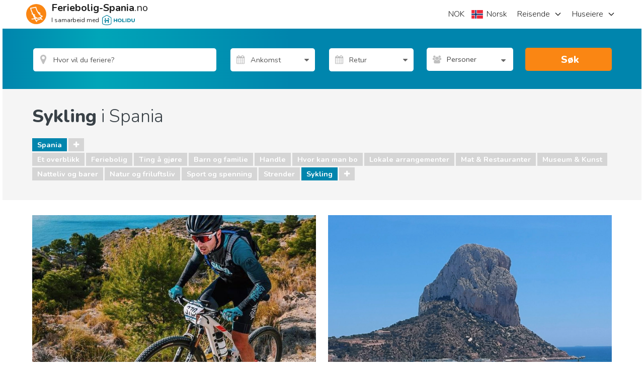

--- FILE ---
content_type: text/html; charset=utf-8
request_url: https://www.google.com/recaptcha/api2/aframe
body_size: 165
content:
<!DOCTYPE HTML><html><head><meta http-equiv="content-type" content="text/html; charset=UTF-8"></head><body><script nonce="Qj6MoZN1B6CMBimugOv2pg">/** Anti-fraud and anti-abuse applications only. See google.com/recaptcha */ try{var clients={'sodar':'https://pagead2.googlesyndication.com/pagead/sodar?'};window.addEventListener("message",function(a){try{if(a.source===window.parent){var b=JSON.parse(a.data);var c=clients[b['id']];if(c){var d=document.createElement('img');d.src=c+b['params']+'&rc='+(localStorage.getItem("rc::a")?sessionStorage.getItem("rc::b"):"");window.document.body.appendChild(d);sessionStorage.setItem("rc::e",parseInt(sessionStorage.getItem("rc::e")||0)+1);localStorage.setItem("rc::h",'1769004276050');}}}catch(b){}});window.parent.postMessage("_grecaptcha_ready", "*");}catch(b){}</script></body></html>

--- FILE ---
content_type: application/javascript
request_url: https://sh-assets.holidu.com/public/sh-Contact.min.js?v=1829032a
body_size: 770
content:
!function(){"use strict";function contactApi($q,api){return{newContact:function(data,enquiryType,isPrivacyAccepted){return api.post("api/contact/sendmessage",{name:data.name,email:data.email,lastname:data.lastname,company:data.company,phonenumber:"+"+data.phoneDialCode+" "+data.phonenumber,subject:data.subject,textmessage:data.textmessage,isPrivacyAccepted:isPrivacyAccepted,enquiryType:enquiryType})}}}angular.module("app").factory("contactApi",contactApi),contactApi.$inject=["$q","cshApi"]}(),function(){"use strict";function contactCtrl($scope,contact){var vm=this;vm.contact=contact,vm.showError=function(field,hasError){return!!hasError&&vm.showErrorForPristindFields},vm.showErrorForPristindFields=!1,vm.submitContactRequest=function(){if(vm.error="",vm.showErrorForPristindFields=!0,$scope.form.email.$setValidity("emailinvalid",!0),function(){var isValid=0!=vm.contact.enquiryType;$scope.form.enquiryType.$setValidity("required",!0),isValid||$scope.form.enquiryType.$setValidity("required",!1)}(),$scope.form.$invalid)return;vm.isBusy=!0,contact.message.phoneDialCode=$("#mobile-number").intlTelInput("getSelectedCountryData").dialCode,contact.newContact().then((function(data){vm.requestSuccess=!0,document.location=data}),(function(errors){var error;vm.isBusy=!1,vm.requestSuccess=!1,function(errors){if(function(){var keys=Object.keys($scope.form.$error);for(var i in keys)for(var key=keys[i],value=$scope.form.$error[key],j=0;j<value.length;j++){value[j].$setValidity(key,!0)}}(),errors){var keys=Object.keys(errors);for(var i in keys){var key=keys[i],value=errors[key];value.value&&($scope.form[key]&&($scope.form[key].$setValidity(value.value,!value),$scope.form[key].errorMessage=value.text))}}}(errors),(error=errors)&&error.exceptionMessage&&(vm.error=error.exceptionMessage)}))},vm.isBusy=!1,vm.requestSuccess=!1,vm.init=function(isResultPage){"True"==isResultPage&&(contact.getLocal(),0==contact.showResultPage&&(document.location="/contact"))}}angular.module("app").controller("ContactCtrl",contactCtrl),contactCtrl.$inject=["$scope","contact"]}(),function(){"use strict";function contact($rootScope,$q,api,localStorageService){var service={message:{name:"",email:"",lastname:"",company:"",phonenumber:"",subject:"",textmessage:"",phoneDialCode:""},isPrivacyAccepted:!1,enquiryType:"0",showResultPage:"false",newContact:function(){return saveLocal(service.message),api.newContact(service.message,service.enquiryType,service.isPrivacyAccepted).then((function(result){return result}))},getLocal:function(){service.message=localStorageService.get("contactMessage")}};return service;function saveLocal(data){localStorageService.set("contactMessage",data)}}angular.module("app").factory("contact",contact),contact.$inject=["$rootScope","$q","contactApi","localStorageService"]}();

--- FILE ---
content_type: application/javascript
request_url: https://sh-assets.holidu.com/public/sh-PropertyPictureSearch.min.js?v=1829032a
body_size: 786
content:
!function(){"use strict";function propertyPictureSearchApi(api){return{getPropertyResultFromSearchCriteria:function(searchCriteria){return api.get("/api/press/photos/get",function(searchCriteria){var d={};return angular.copy(searchCriteria,d),d.dateFrom=api.mapRequestDate(d.dateFrom),d.dateTo=api.mapRequestDate(d.dateTo),d}(searchCriteria))}}}angular.module("app").factory("propertyPictureSearchApi",propertyPictureSearchApi),propertyPictureSearchApi.$inject=["cshApi"]}(),function(){"use strict";function propertyPictureSearchService($rootScope,api,util){var service={criteria:{},result:{},criteriaPropertyCount:0,status:{isSearching:!1,loaded:!1},init:function(){},executeSearch:function(){return service.status.isSearching=!service.status.isSorting,console.log(service.criteria),api.getPropertyResultFromSearchCriteria(service.criteria).then((function(data){service.result=data,console.log(service.result),service.status.loaded=!0,service.status.isSearching=!1}),(function(){service.status.isSearching=!1}))},clear:function(){propertySearch.clear(),angular.copy(propertySearch.criteria,service.criteria),propertySearchPersistence.saveSearchId(0)},minDateFrom:function(){return _minDateFromTo.getMinDateFrom()},minDateTo:function(){return _minDateFromTo.getMinDateTo(service.criteria.dateFrom)}},_minDateFromTo=util.createMinDateFromTo(0,0);return service}angular.module("app").factory("propertyPictureSearchService",propertyPictureSearchService),propertyPictureSearchService.$inject=["$rootScope","propertyPictureSearchApi","util"]}(),function(){"use strict";function PropertyPictureSearchCtrl($rootScope,$scope,propertyPictureSearchService,siteCurrency){var vm=this;function executeSearch(showSearching){return propertyPictureSearchService.executeSearch()}vm.service=propertyPictureSearchService,vm.searchText="Search",vm.advancedFilter=!1,vm.locationSearchHolder="",vm.currency=siteCurrency,vm.canClearCriteria=propertyPictureSearchService.canClearCriteria,vm.initialCriteria={},vm.criteria=propertyPictureSearchService.criteria,vm.propertyPictureSearchService=propertyPictureSearchService,vm.result=propertyPictureSearchService.result,vm.status=propertyPictureSearchService.status,vm.minDateFrom=propertyPictureSearchService.minDateFrom,vm.minDateTo=propertyPictureSearchService.minDateTo,vm.dateFromAsISO8601=function(){return vm.criteria.dateFrom?moment(vm.criteria.dateFrom).format("YYYY-MM-DD"):""},vm.dateToAsISO8601=function(){return vm.criteria.dateTo?moment(vm.criteria.dateTo).format("YYYY-MM-DD"):""},vm.init=function(initialCriteria){vm.initialCriteria=initialCriteria,angular.copy(initialCriteria,vm.criteria),$rootScope.$watch((function(){return siteCurrency.id}),(function(){vm.criteria.currencyId=siteCurrency.id})),$scope.$watch((function(){return vm.locationSearchHolder}),(function(newValue,oldValue){/p\d+/.test(newValue)?(vm.criteria.locationId="",vm.criteria.propertyId=newValue.slice(1)):(vm.criteria.locationId=newValue,vm.criteria.propertyId="")})),propertyPictureSearchService.init()},vm.search=function(pageNumber){vm.criteria.pageNumber=pageNumber,executeSearch(),vm.advancedFilter=!1},vm.paginationChange=function(){$(document).scrollTop($("#search-result").offset().top-120),executeSearch()},vm.clear=function(){angular.copy(vm.initialCriteria,vm.criteria)},vm.toggleAdvancedFilter=function(){vm.advancedFilter=!vm.advancedFilter}}angular.module("app").controller("PropertyPictureSearchCtrl",PropertyPictureSearchCtrl),PropertyPictureSearchCtrl.$inject=["$rootScope","$scope","propertyPictureSearchService","siteCurrency"]}();

--- FILE ---
content_type: text/plain
request_url: https://www.google-analytics.com/j/collect?v=1&_v=j102&a=783531&t=pageview&_s=1&dl=https%3A%2F%2Fwww.feriebolig-spania.no%2FSpania%2Fartikler%2Fc%2Fsport-spenning%2Fsykling&ul=en-us%40posix&dt=Sykkelturer%20i%20Spania%3A%20ruter%20og%20guider%20for%20den%20beste%20sykkelferien&sr=1280x720&vp=1280x720&_u=aGDAgEIrBAAAACAMI~&jid=926719602&gjid=1708804748&cid=1556220851.1769004260&tid=UA-768102-2&_gid=156501975.1769004260&_slc=1&gtm=45He61g1n71PJN7GCv6489200za200zd6489200&cg2=Article%20Category%20Pages&cd1=null&cd2=null&gcd=13l3l3l3l1l1&dma=0&tcfd=1000g&tag_exp=103116026~103200004~104527906~104528501~104684208~104684211~105391252~115938465~115938469~116491844~116682877~116744867~117025847~117041587~117091818~117171316&z=1940414148
body_size: -453
content:
2,cG-8G64BNX2RR

--- FILE ---
content_type: application/javascript
request_url: https://sh-assets.holidu.com/public/sh-Booking.min.js?v=1829032a
body_size: 8002
content:
!function(){"use strict";function bookingController($scope,$animate,$timeout,$location,$anchorScroll,util,bookingService,validation){var vm=this;function getValidDateOrNull(date){return date&&moment(date,"MM-DD-YYYY",!0).isValid()}function addBounceClass(){$animate.addClass(".alert","notifyBounce"),$timeout(removeBounceClass,500)}function removeBounceClass(){$animate.removeClass(".alert","notifyBounce")}vm.init=async function(propertyId,defaultCountryId){$scope.$parent.global.loadCalendar(propertyId),await bookingService.init(propertyId,defaultCountryId),vm.insure.isAllowedPDP=await bookingService.isAllowedPDP(propertyId),await bookingService.getOffer(vm.insure.isAllowedPDP&&"insurance"===vm.insure.type),bookingService.offer.success&&(vm.insure.price=bookingService.offer.prices.pdpInsurance.price,null==bookingService.offer.prices.potentialDeposit&&(vm.insure.isAllowedPDP=!1))},$scope.forms={},vm.offerHasError=bookingService.offerHasError,vm.bookingHasError=bookingService.bookingHasError,vm.testCardOnLiveServerError=bookingService.testCardOnLiveServerError,vm.ui=bookingService.ui,vm.serverError=bookingService.serverError,vm.request=bookingService.request,vm.response=bookingService.response,vm.property=bookingService.property,vm.offer=bookingService.offer,vm.terms=bookingService.terms,vm.error=bookingService.error,vm.rentalAgreementAccepted=!1,vm.pdpAgreementAccepted=!1,vm.insure={type:"insurance",isAllowedPDP:!1,price:0},vm.isDateOfBirthCorrect=!0,vm.birthDay=10,vm.birthMonth=10,vm.birthYear=1999,$scope.$watch((function(){var optionalServices=vm.offer.prices?vm.offer.prices.optionalServices:[],watchObject={paymentType:vm.request.paymentOptionId,services:$.map(optionalServices,(function(item){return item.selectedCount}))};return vm.offer.prices&&(bookingService.adwordsRemarketing.hrental_totalvalue=parseFloat(vm.offer.prices.total.totalPriceValue.amount)),JSON.stringify(watchObject)}),(function(){bookingService.request.paymentOption=vm.request.paymentOptionId,bookingService.ui.isBooking&&(document.body.style.overflow="hidden"),bookingService.offer.success&&!bookingService.ui.isInitial&&bookingService.getOffer(vm.insure.isAllowedPDP&&"insurance"===vm.insure.type).then((function(){bookingService.offer.success&&(vm.insure.price=bookingService.offer.prices.pdpInsurance.price)}))})),$scope.$watch("vm.booking.guest",(function(){vm.applyClientErrors()}),!0),$scope.$watch("vm.birthDay",(function(newValue){vm.request.guest.dateOfBirth=vm.birthMonth+"-"+vm.birthDay+"-"+vm.birthYear,vm.isDateOfBirthCorrect=getValidDateOrNull(vm.request.guest.dateOfBirth)})),$scope.$watch("vm.birthMonth",(function(newValue){vm.request.guest.dateOfBirth=vm.birthMonth+"-"+vm.birthDay+"-"+vm.birthYear,vm.isDateOfBirthCorrect=getValidDateOrNull(vm.request.guest.dateOfBirth)})),$scope.$watch("vm.birthYear",(function(newValue){vm.request.guest.dateOfBirth=vm.birthMonth+"-"+vm.birthDay+"-"+vm.birthYear,vm.isDateOfBirthCorrect=getValidDateOrNull(vm.request.guest.dateOfBirth)})),$scope.$watch("vm.request.guest.idType",(function(newValue){newValue?"Passport"!=vm.request.guest.idType&&"National ID"!=vm.request.guest.idType&&"Drivers License"!=vm.request.guest.idType?vm.isIdTypeSelected=!1:vm.isIdTypeSelected=!0:""===newValue&&(vm.isIdTypeSelected=!1)})),$scope.$watch("vm.request.guest.idType",(function(newValue){newValue?"Passport"!=vm.request.guest.idType&&"National ID"!=vm.request.guest.idType&&"Drivers License"!=vm.request.guest.idType?vm.isIdTypeSelected=!1:vm.isIdTypeSelected=!0:""===newValue&&(vm.isIdTypeSelected=!1)})),vm.applyClientErrors=function(){null!=$scope.forms.form&&validation.applyClientErrors($scope.forms.form,vm.errorMessages),void 0!==$scope.forms.formPDP&&validation.applyClientErrors($scope.forms.formPDP,vm.errorMessages)},vm.shouldFloat=function(field){return""!==field.$viewValue&&void 0!==field.$viewValue},vm.doneEditing=function(){bookingService.getOffer(vm.insure.isAllowedPDP&&"insurance"===vm.insure.type).then((function(){bookingService.offer.success&&(vm.ui.isEditing=!1,vm.insure.price=bookingService.offer.prices.pdpInsurance.price)}))},vm.getPhoneCountry=function(id){return $(id).intlTelInput("getSelectedCountryData").dialCode},vm.submit=function($event){if($event.stopPropagation(),vm.applyClientErrors(),vm.offerHasError())return void addBounceClass();const isPDPInsurance=vm.insure.isAllowedPDP&&"insurance"===vm.insure.type;return vm.request.guest.mobileCountryCode=vm.getPhoneCountry(isPDPInsurance?"#mobileNumberPDP":"#mobileNumber"),vm.request.guest.dateOfBirth=vm.birthMonth+"-"+vm.birthDay+"-"+vm.birthYear,vm.request.guest.dateOfBirth?vm.isDateOfBirthCorrect=getValidDateOrNull(vm.request.guest.dateOfBirth):""===vm.request.guest.dateOfBirth&&(vm.isDateOfBirthCorrect=!1),"Passport"!=vm.request.guest.idType&&"National ID"!=vm.request.guest.idType&&"Drivers License"!=vm.request.guest.idType&&(vm.isIdTypeSelected=!1),bookingService.book($scope.forms.form,$scope.forms.formPDP,isPDPInsurance).finally((function(){if(bookingService.ui.showErrorForPristineFields){const scrollTo=isPDPInsurance?"booking-form-PDP":"booking-form";$location.hash(scrollTo),$anchorScroll()}bookingService.ui.testCardLiveServer&&addBounceClass(),$scope.forms.form.$valid&&dataLayer.push({event:"GAevent",eventCategory:"bookingButton",eventAction:"GuestBookingButton",eventLabel:"Guest clicked booking button",eventValue:null,saleType:20})}))},vm.goBack=function(){document.location="/"+vm.booking.property.propertyId},vm.showSection=function(){return!(!vm.ui.hasGotOffer||vm.offerHasError()||null!=vm.serverError.message)},vm.showError=function(field){return!!field&&vm.ui.showErrorForPristineFields},vm.getBackgroundStyle=function(imagepath){if(imagepath)return{"background-image":"url("+imagepath+")"}},vm.getMyOffer=function(isPDP){bookingService.getOffer(isPDP)};var _minDateFromTo=util.createMinDateFromTo(0,1);vm.minDateFrom=function(){return _minDateFromTo.getMinDateFrom()},vm.minDateTo=function(){return _minDateFromTo.getMinDateTo(vm.request.fromDate)}}angular.module("app").controller("bookingController",bookingController),bookingController.$inject=["$scope","$animate","$timeout","$location","$anchorScroll","util","bookingService","validation"]}(),function(){"use strict";angular.module("app").directive("emptyToNull",(function(){return{restrict:"A",require:"ngModel",link:function(scope,elem,attrs,ctrl){ctrl.$parsers.push((function(viewValue){if(""!==viewValue)return viewValue}))}}}))}(),function(){"use strict";function bookingReceiptController($scope,$location,receiptService,cshphoneinputservice){var vm=this;function getBooking(data,error){var bookingDetails;error?vm.ui.requestIsBusy=!1:(vm.ui.requestIsBusy=!1,vm.currency=null!=(bookingDetails=data).price.rent.totalPrice[0]&&null!=bookingDetails.price.rent.totalPrice[0]?bookingDetails.price.rent.totalPrice[0]:"",function(holidayHomeServices){for(var i=0;i<holidayHomeServices.length;i++){var unitPrice=holidayHomeServices[i].prices.priceList.length>0&&null!=holidayHomeServices[i].prices.priceList[0].unitPrice?holidayHomeServices[i].prices.priceList[0].unitPrice:"",unitType=getServiceUnit(holidayHomeServices[i]);if(""!=unitPrice){var serviceId=holidayHomeServices[i].service.id;vm.holidayHomeServices[serviceId]=vm.currency+" "+unitPrice.amount+" "+unitType}}}(data.holidayHomeServices))}function getServiceUnit(holidayHomeService){var result=vm.servicesUnit.filter((c=>holidayHomeService.unitType==c.Value));return result&&result.length?result[0].Text:""}$scope.forms={},vm.ui=receiptService.ui,vm.invalidUrl=receiptService.invalidUrl,vm.booking=receiptService.booking,vm.response=receiptService.response,vm.serverError=receiptService.serverError,vm.servicesUnit=null,vm.holidayHomeServices=[],vm.guestInfo={guestNIF:"",guestPassport:"",country:{},validationError:{}},vm.isCheckoutButtonVisible=!0,vm.countries=[],vm.currentLanguageId="",vm.setUnitList=function(unitList){unitList.forEach((elem=>elem.Text=elem.Text.toLowerCase())),vm.servicesUnit=unitList},vm.init=function(data){receiptService.init(data.propertyId,data.bookingId,data.memberGuid,getBooking),vm.guestInfo.country=data.guestInfo.guestCountry,vm.currentLanguageId=data.currentLanguageId,data.guestInfo&&!0===data.guestInfo.guestInfoIsPresent?vm.guestInfo.savedInfo={countryCode:data.guestInfo.guestCountry.code}:cshphoneinputservice.getCountryNames(data.currentLanguageId).then((function(result){vm.countries=result}))},vm.checkout=function(){receiptService.checkout()},vm.setCountry=function(choice){vm.guestInfo.country=choice},vm.saveGuestInfo=function(){vm.ui.requestIsBusy=!0;var officialGuestInfo={isSpanishNational:""!==vm.guestInfo.guestNIF,guestIdNumber:""!==vm.guestInfo.guestNIF?vm.guestInfo.guestNIF:vm.guestInfo.guestPassport,countryCode:""!==vm.guestInfo.guestNIF?"ES":vm.guestInfo.country.code};receiptService.saveGuestInfo(officialGuestInfo).then((function(data){data&&null!==data.errorMessage&&(vm.guestInfo.guestNIF?vm.guestInfo.validationError.NIF=data.errorMessage:vm.guestInfo.validationError.passport=data.errorMessage),data&&null===data.errorMessage&&(vm.guestInfo.savedInfo={isSpanishNational:data.resultObject.isSpanishNational,countryCode:data.resultObject.countryCode}),vm.ui.requestIsBusy=!1}),(function(error){vm.guestInfo.guestNIF?vm.guestInfo.validationError.NIF=data.errorMessage:vm.guestInfo.validationError.passport=data.errorMessage,vm.ui.requestIsBusy=!1}))},vm.isNextPaymentRateAndIsNotCharged=function(paymentRate){return vm.isNextPaymentRate(paymentRate)&&!vm.isNextPaymentRateCharged()},vm.hasShowCheckoutButtonQueryParam=function(){return $location.search().hasOwnProperty("show_checkout_button")},vm.isNextPaymentRate=function(paymentRate){return null!=vm.booking.payment.nextPaymentRate&&paymentRate.id==vm.booking.payment.nextPaymentRate.id},vm.isNextPaymentRateCharged=function(){return vm.booking.payment.nextPaymentRate.state.isPaid},vm.isInitialPaymentRate=function(paymentRate){return paymentRate.id==vm.booking.payment.paymentRates[0].id},vm.getBackgroundStyle=function(imagepath){if(imagepath)return{"background-image":"url("+imagepath+")"}}}angular.module("app").controller("bookingReceiptController",bookingReceiptController),bookingReceiptController.$inject=["$scope","$location","receiptService","cshphoneinputservice"]}(),function(){"use strict";function priceBoxController($scope,$window,$animate,$timeout,$modal,propertyPriceBox,priceService,priceBoxRequest,bookingService,util,messageService,askQuestionService){var vm=this;vm.initial=priceService.initialResult,vm.priceBox=priceService.result,vm.criteria=propertyPriceBox.criteria,vm.request=priceBoxRequest.request,vm.maxGuests=0,vm.init=function(propertyId,maxGuests){vm.request.propertyId=propertyId,vm.request.adults=maxGuests<vm.request.adults?maxGuests:vm.request.adults,vm.request.maxGuests=maxGuests,vm.maxGuests=maxGuests,priceService.getInitialPrice(),priceService.getTerms()},vm.serverError=messageService.setLocalView(),vm.clearServerError=messageService.clear,vm.redirecting=!1,vm.terms=priceService.terms,vm.action=function(){$scope.priceBoxForm.$invalid?vm.priceBox.formHasError=!0:vm.priceBox.success?(vm.redirecting=!0,bookingService.load(vm.priceBox.bookingUrl,vm.request.propertyId,vm.request.fromDate,vm.request.toDate,vm.request.adults,vm.request.children,vm.request.siteCurrency.id)):(vm.priceBox.notifyError=!0,$animate.addClass(".price-message","notifyBounce"),$timeout(removeBounceClass,500))},vm.isProtectionPopoverOpen=function(value){return!!angular.element(".popover").is(":visible")},vm.askQuestion=function(){$modal.open({templateUrl:"askQuestionModal.html",windowClass:"askQuestion",size:"md",controller:"askQuestionDialog",controllerAs:"dialog"})};var _minDateFromTo=util.createMinDateFromTo(0,1);function removeBounceClass(){$animate.removeClass(".price-message","notifyBounce")}vm.minDateFrom=function(){return _minDateFromTo.getMinDateFrom()},vm.minDateTo=function(){return _minDateFromTo.getMinDateTo(vm.request.fromDate)}}angular.module("app").controller("priceBoxController",priceBoxController),priceBoxController.$inject=["$scope","$window","$animate","$timeout","$modal","propertyPriceBox","priceService","priceBoxRequest","bookingService","util","messageService","askQuestionService"],angular.module("app").controller("askQuestionDialog",["$scope","$modalInstance","askQuestionService",function($scope,$modalInstance,askQuestionService){var dialog=this;dialog.forms={},$scope.$watch((function(){var modal=angular.element(".modal");return!(!modal.is(":visible")||modal.hasClass("modal-ios"))}),(function(){if(navigator.userAgent.match(/iPhone|iPad|iPod/i)){var element=$(".modal");element.css({position:"absolute",marginTop:$(window).scrollTop()+"px",bottom:"auto"}),setTimeout((function(){$(".modal-backdrop").css({position:"absolute",top:0,left:0,width:"100%",height:Math.max(document.body.scrollHeight,document.documentElement.scrollHeight,document.body.offsetHeight,document.documentElement.offsetHeight,document.body.clientHeight,document.documentElement.clientHeight)+"px"})}),0),element.addClass("modal-ios")}})),dialog.ui=askQuestionService.ui,dialog.person=askQuestionService.person,dialog.request=askQuestionService.request,dialog.price=askQuestionService.price,dialog.init=function(){askQuestionService.init()},dialog.submit=function(){askQuestionService.askQuestion(dialog.forms.form)},dialog.onImageClick=function(){!askQuestionService.ui.requestIsBusy&&askQuestionService.ui.requestIsSuccess&&dialog.cancel(),!askQuestionService.ui.requestIsBusy&&askQuestionService.ui.requestIsFail&&(askQuestionService.retry(),dialog.ui=askQuestionService.ui)},dialog.showBusyState=function(){return!!(askQuestionService.ui.requestIsBusy||askQuestionService.ui.requestIsSuccess||askQuestionService.ui.requestIsFail)},dialog.showError=function(field){return!!field&&dialog.ui.showErrorForPristineFields},dialog.cancel=function(){dialog.ui.requestIsBusy||($modalInstance.dismiss("cancel"),askQuestionService.reset())}}])}(),function(){"use strict";function priceApi(api,util){return{getInitialPrice:function(propertyId,currencyId){var request={currencyId:currencyId};return api.get("/api/booking/"+propertyId+"/price",request)},getPrice:function(propertyId,dateFrom,dateTo,adults,children,currencyId){if(!dateFrom||!dateTo)return util.promiseResolvedWith("");var request=mapRequest(dateFrom,dateTo);return request.adults=adults,request.children=children,request.currencyId=currencyId,api.get("/api/booking/"+propertyId+"/price/get",request)},createQuestion:function(data){var request=mapRequest(data.dateFrom,data.dateTo);return request.propertyId=data.propertyId,request.name=data.name,request.phoneNumber=data.phoneNumber,request.email=data.email,request.message=data.message,request.children=data.children.map((function(child){return child.age})),request.adults=data.adults,api.post("/api/booking/question",request)},getTerms:function(propertyId){return api.get("/api/property/terms",{propertyId:propertyId})}};function mapRequest(dateFrom,dateTo){return{dateFrom:api.mapRequestDate(dateFrom),dateTo:api.mapRequestDate(dateTo)}}}angular.module("app").factory("priceApi",priceApi),priceApi.$inject=["cshApi","util"]}(),function(){"use strict";function priceService($rootScope,priceApi,priceBoxRequest,propertySearch){var request=priceBoxRequest.request,questionRequest=priceBoxRequest.questionRequest,service={initialResult:{isBusy:!1},result:{price:0,nightCount:0,message:"",success:!1,hasPrice:!0,bookingUrl:null,enquiryUrl:null,isBusy:!1,formHasError:!1,notifyError:!1},terms:{},questionResult:{},adwordsRemarketing:{},getInitialPrice:function(){return service.initialResult.isBusy=!0,priceApi.getInitialPrice(request.propertyId,request.siteCurrency.id).then((function(result){angular.copy(result,service.initialResult),service.initialResult.isBusy=!1,service.adwordsRemarketing.hrental_id=request.propertyId,service.adwordsRemarketing.hrental_pagetype="offerdetail",request&&request.fromDate&&(service.adwordsRemarketing.hrental_startdate=formatDate(request.fromDate)),request&&request.toDate&&(service.adwordsRemarketing.hrental_enddate=formatDate(request.toDate)),service.adwordsRemarketing.hrental_totalvalue=parseFloat(result.pricePerNight.replace(/[^0-9\.-]+/g,"")),dataLayer.push({google_tag_params:service.adwordsRemarketing}),dataLayer.push({event:"remarketingPriceChange"})}),(function(){service.initialResult.isBusy=!1}))},createQuestion:function(){return priceApi.createQuestion(questionRequest).then((function(result){angular.copy(result,service.questionResult)}),(function(){}))},getTerms:function(){if(0===request.propertyId)return;return priceApi.getTerms(request.propertyId).then((function(data){angular.extend(service.terms,data)}))}};return $rootScope.$watch((function(){return request}),(function(){!function(){if(!priceBoxRequest.isValidRequest())return void(request.formHasError=!0);service.result.isBusy=!0,priceApi.getPrice(request.propertyId,request.fromDate,request.toDate,request.adults,request.children.map((function(child){return child.age})),request.siteCurrency.id).then((function(result){angular.copy(result.response,service.result),service.result.bookingUrl=result.bookingUrl,service.result.enquiryUrl=result.enquiryUrl,service.result.isBusy=!1,request&&request.fromDate&&(service.adwordsRemarketing.hrental_startdate=formatDate(request.fromDate)),request&&request.toDate&&(service.adwordsRemarketing.hrental_enddate=formatDate(request.toDate)),service.adwordsRemarketing.hrental_totalvalue!==result.response.price.amount&&(service.adwordsRemarketing.hrental_totalvalue=parseFloat(result.response.price.amount.replace(/[^0-9\.-]+/g,""))),dataLayer.push({google_tag_params:service.adwordsRemarketing}),dataLayer.push({event:"remarketingPriceChange"})}),(function(){service.result.isBusy=!1}))}()}),!0),service;function formatDate(date){var month=""+(date.getMonth()+1),day=""+date.getDate(),year=date.getFullYear();return month.length<2&&(month="0"+month),day.length<2&&(day="0"+day),[year,month,day].join("-")}}angular.module("app").factory("priceService",priceService),priceService.$inject=["$rootScope","priceApi","priceBoxRequest","propertySearchUI"]}(),function(){"use strict";function bookingApi(api){var service={getOffer:function(propertyId,data,extras,allowLateBooking,IncludePDPInsurance){if(!data.dateFrom||!data.dateTo)return _api.when("");var request={propertyId:propertyId,dateFrom:api.mapRequestDate(data.dateFrom),dateTo:api.mapRequestDate(data.dateTo),adults:data.adults,children:data.children.map((function(child){return child.age})),currencyId:data.currencyId,paymentOptionId:data.paymentOptionId,providerToken:data.providerToken,extras:extras,IncludePDPInsurance:IncludePDPInsurance,allowLateBooking:allowLateBooking};return _api.get("/api/booking/offer",request)},getProperty:function(propertyId){return _api.get("/api/booking/property",{propertyId:propertyId})},getTerms:function(propertyId){return _api.get("/api/property/terms",{propertyId:propertyId})},book:function(data,extras,allowLateBooking){var request={PropertyId:data.propertyId,DateFrom:api.mapRequestDate(data.dateFrom),DateTo:api.mapRequestDate(data.dateTo),Adults:data.adults,Children:data.children.map((function(child){return child.age})),CurrencyId:data.currencyId,PostalCode:data.postalCode,PaymentOptionId:data.paymentOptionId,PaymentProvider:data.paymentProvider,ExtraServices:extras,AllowLateBooking:allowLateBooking,RentalAgreementAccepted:data.rentalAgreementAccepted,FirstName:data.firstName,LastName:data.lastName,MobileNumber:data.mobileNumber,MobileCountryCode:data.mobileCountryCode,CountryId:data.countryId,Email:data.email,AddressStreet:data.addressStreet,AddressNumber:data.addressNumber,City:data.city,PostalCode:data.postalCode,DateOfBirth:data.dateOfBirth||"01-01-1970",IDNumber:data.idNumber,IDType:data.idType,IncludePDPInsurance:data.includePDPInsurance,PDPInsurancePrice:data.PDPInsurancePrice};return _api.post("/api/booking/book",request)},isAllowedPDP:function(propertyId){return _api.get("/api/bookinginsurance/allowsPDP",{propertyId:propertyId})}},_api=api.cached();return service}angular.module("app").factory("bookingApi",bookingApi),bookingApi.$inject=["cshApi"]}(),function(){"use strict";function bookingService(api,$q,util,$window,messageService,validation){var service={ui:{isBusy:!1,isInitial:!0,requestIsBusy:!1,isBooking:!1,isEditing:!1,showErrorForPristineFields:!1,hasGotOffer:!1,testCardLiveServer:!1},baseUrl:"",currentParams:"",newParams:"",serverError:messageService.setLocalView(),offer:{},property:{},terms:{},oldRequest:{},request:{propertyId:55,dateFrom:null,dateTo:null,adults:1,children:[],currencyId:3,paymentOptionId:1,guest:{firstName:"",lastName:"",countryId:44,mobileCountryCode:44,mobileNumber:"",city:"",email:"",addressStreet:"",addressNumber:"",postalCode:"",dateOfBirth:"",idNumber:"",idType:""},rentalAgreementAccepted:!1},response:{},error:{},adwordsRemarketing:{},offerHasError:function(){return!(!service.ui.hasGotOffer||!service.offer.error)||(!!service.offer.error||(service.offer.error,!1))},bookingHasError:function(){return null!=service.response.success&&("card_error"==service.error.type||!service.response.success)},testCardOnLiveServerError:function(){return 1==service.ui.testCardLiveServer},load:function(bookingUrl,propertyId,dateFrom,dateTo,adults,children,currencyId){service.baseUrl=bookingUrl;var params=function(dateFrom,dateTo,adults,children,currencyId){var queryString="?";queryString+=dateFrom?"dateFrom="+util.formatDate(dateFrom)+"&":"",queryString+=dateTo?"dateTo="+util.formatDate(dateTo)+"&":"",queryString+=adults?"adults="+adults+"&":"adults=0&",children.length>0&&children.map((function(child){queryString+="children="+child.age+"&"}));queryString+=currencyId?"currencyId="+currencyId:"currencyId=1",service.isLateBookingAllowed()&&(queryString+="&allowlatebooking=true");return queryString}(dateFrom,dateTo,adults,children,currencyId);$window.location.href=service.baseUrl+params},init:async function(propertyId,defaultCountryId){var params=getUrlParams();(function(propertyId,dateFrom,dateTo,adults,children,currencyId,defaultCountryId){service.request.propertyId=propertyId,service.request.dateFrom=getValidDateOrNull(dateFrom),service.request.dateTo=getValidDateOrNull(dateTo),service.request.adults=parseInt(adults)||1,service.request.children=function(children){return children&&!Array.isArray(children)?[{age:children}]:children&&Array.isArray(children)?children.map((function(child){return{age:child}})):[]}(children),service.request.currencyId=currencyId||1,service.request.guest.countryId=defaultCountryId,service.request.paymentOptionId=1,service.request.dateFrom&&service.request.dateTo||(service.ui.isEditing=!0);angular.copy(service.request,service.oldRequest)})(propertyId,params.dateFrom?params.dateFrom[0]:null,params.dateTo?params.dateTo[0]:null,params.adults?params.adults[0]:null,params.children?params.children:null,params.currencyId?params.currencyId[0]:null,defaultCountryId),service.currentParams=$window.location.search,service.ui.isBusy=!0;var p1=getProperty(),p2=getTerms(),p3=getOffer(!0);$q.all([p1,p2,p3]).then((function(){service.ui.isBusy=!1,service.ui.isInitial=!1}),(function(){service.serverError=messageService.setLocalView(),service.ui.isBusy=!1,service.ui.isInitial=!1})),service.adwordsRemarketing.hrental_id=propertyId,service.adwordsRemarketing.hrental_pagetype="conversionintent",void 0!==params.dateFrom&&(service.adwordsRemarketing.hrental_startdate=params.dateFrom[0]);void 0!==params.dateTo&&(service.adwordsRemarketing.hrental_enddate=params.dateTo[0])},getOffer:getOffer,getProperty:getProperty,getTerms:getTerms,book:function(form,insuranceForm,includePDPInsurance){if(form.$invalid||includePDPInsurance&&insuranceForm&&insuranceForm.$invalid)return service.ui.showErrorForPristineFields=!0,$q.reject();return service.ui.isBooking=!0,doBook(form,includePDPInsurance)},isLateBookingAllowed:function(){try{var params=getUrlParams();return!!params.allowlatebooking&&"true"==params.allowlatebooking[0].toLowerCase()}catch(exp){return!1}},isAllowedPDP:async function(propertyId){return await api.isAllowedPDP(propertyId)}};return service;function getUrlParams(){var qd={};return $window.location.search&&$window.location.search.substr(1).split("&").forEach((function(item){var s=item.split("="),k=s[0],v=s[1]&&decodeURIComponent(s[1]);(qd[k]=qd[k]||[]).push(v)})),qd}function getValidDateOrNull(date){return date&&moment(date).isValid()?moment(date).toDate():null}function getOffer(includePDPInsurance){if(0!==service.request.propertyId){if(!service.request.dateFrom||!service.request.dateTo)return $q.when();if(!service.ui.hasGotOffer||!angular.equals(service.request,service.oldRequest)){service.ui.requestIsBusy=!0;var isLateBookingAllowed=service.isLateBookingAllowed();return api.getOffer(service.request.propertyId,service.request,getExtras(),isLateBookingAllowed,includePDPInsurance).then((function(data){angular.extend(service.offer,data),onFailure(service.offer.error),service.ui.requestIsBusy=!1,service.ui.hasGotOffer=!0,data.prices&&(service.adwordsRemarketing.hrental_totalvalue=parseFloat(data.prices.total.totalPriceValue.amount)),dataLayer.push({google_tag_params:service.adwordsRemarketing}),dataLayer.push({event:"remarketingPriceChange"})}),(function(serverError){return service.requestIsBusy=!1,service.ui.hasGotOffer=!0,$q.reject(serverError)}))}}}function getProperty(){if(0!==service.request.propertyId)return api.getProperty(service.request.propertyId).then((function(data){angular.extend(service.property,data)}))}function getTerms(){if(0!==service.request.propertyId)return api.getTerms(service.request.propertyId).then((function(data){angular.extend(service.terms,data)}))}function doBook(form,includePDPInsurance){service.request.guest.mobileCountryCode=util.getCountryCode(includePDPInsurance?"#mobileNumberPDP":"#mobileNumber");var request={...service.request,...service.request.guest,paymentProvider:"stripe",rentalAgreementAccepted:form.cbxRentalAgreementAccepted.$viewValue,includePDPInsurance:includePDPInsurance,PDPInsurancePrice:service.offer.prices.pdpInsurance.priceEUR};delete request.guest;var isLateBookingAllowed=service.isLateBookingAllowed();return api.book(request,getExtras(),isLateBookingAllowed).then((function(data){var response;angular.extend(service.response,data),(response=service.response).success&&stripe.redirectToCheckout({sessionId:response.successInfo.checkoutSessionId}).then((function(result){var error;(error=result.error)&&(service.response.error={},service.response.error.headline=error.headline||"",service.response.error.message=error.message||"")})),onFailure(service.response.error)}),(function(error){return error.modelState?(validation.applyServerErrors(form,error.modelState),service.ui.showErrorForPristineFields=!0,service.ui.isBooking=!1,$q.reject(error)):(service.ui.showErrorForPristineFields=!0,service.ui.isBooking=!1,$q.reject(error))}))}function getExtras(){var extras=[];if(service.offer&&service.offer.prices&&service.offer.prices.optionalServices)for(var i=0;i<service.offer.prices.optionalServices.length;i++){var extra=service.offer.prices.optionalServices[i];extras.push({key:extra.id,value:extra.selectedCount})}return extras}function onFailure(error){if(error){if("card_error"==error.type)return angular.extend(service.error,error),402==error.status&&(service.ui.testCardLiveServer=!0),service.error.headline="Card error",void(service.error.icon="alert-icon fa fa-credit-card");switch(error.headline=error.headline||"Error",angular.extend(service.error,error),error.type){case 0:default:service.error.icon="alert-icon fa fa-exclamation-circle";break;case 1:service.error.icon="alert-icon fa fa-user-times";break;case 2:service.error.icon="alert-icon fa fa-calendar-times-o";break;case 3:service.error.icon="alert-icon fa fa-bed"}service.ui.isEditing=!0,service.ui.isBooking=!1}}}angular.module("app").factory("bookingService",bookingService),bookingService.$inject=["bookingApi","$q","util","$window","messageService","validation"]}(),function(){"use strict";function receiptApi(api){return{checkout:function(holidayHomeId,bookingId,memberGuid,paymentProvider){var bookingReceiptCheckoutRequest={holidayHomeId:holidayHomeId,memberGuid:memberGuid,paymentProvider:paymentProvider};return api.post("/api/booking/"+bookingId+"/receipt/checkout",bookingReceiptCheckoutRequest)},getBooking:function(propertyId,bookingId,memberGuid){return api.get("/api/"+propertyId+"/booking/"+bookingId+"/receipt/"+memberGuid+"/get")},setTrackedByGoogle:function(bookingId){var request={bookingId:bookingId};return api.post("/api/booking/receipt/setTrackedByGoogle",request)},saveGuestInfo:function(bookingId,bookingOfficialGuestInfo){return api.post("/api/booking/"+bookingId+"/receipt/officialGuestInfo",bookingOfficialGuestInfo).then((function(data){return data}))}}}angular.module("app").factory("receiptApi",receiptApi),receiptApi.$inject=["cshApi"]}(),function(){"use strict";function receiptService($q,util,api,messageService,gaEcommerceService){var service={ui:{isValid:!0,isBusy:!0,requestIsBusy:!1,nextPaymentEditing:!1},serverError:messageService.setLocalView(),request:{holidayHomeId:null,bookingId:null,memberGuid:null},booking:{},invalidUrl:{},response:{success:null,error:null},paymentProvider:"stripe",init:function(holidayHomeId,bookingId,memberGuid,callback){service.request.holidayHomeId=holidayHomeId,service.request.bookingId=bookingId,service.request.memberGuid=memberGuid,void 0===callback&&(callback=function(d,e){});var p1=getBooking();$q.all([p1]).then((function(){service.ui.isBusy=!1,callback(service.booking,!1)}),(function(){service.serverError=messageService.setLocalView(),service.ui.isBusy=!1,callback(service.booking,!0)}))},checkout:function(){service.response.error=null,service.response.success=null,service.ui.requestIsBusy=!0,api.checkout(service.request.holidayHomeId,service.request.bookingId,service.request.memberGuid,service.paymentProvider).then((function(response){response.hasError?setError(response.error):stripe.redirectToCheckout({sessionId:response.sessionId.value}).then((function(result){setError(result.error)}))}),(function(error){return setServerError(error),$q.reject(error)})).finally((function(){service.ui.requestIsBusy=!1}))},getBooking:getBooking,registerGoogleAnalyticsEcommerceBookingPurchase:registerGoogleAnalyticsEcommerceBookingPurchase,setTrackedByGoogle:setTrackedByGoogle,saveGuestInfo:function(bookingOfficialGuestInfo){return api.saveGuestInfo(service.request.bookingId,bookingOfficialGuestInfo).then((function(data){return data}))}};return service;function getBooking(){if(service.request.holidayHomeId&&service.request.bookingId&&service.request.memberGuid)return api.getBooking(service.request.holidayHomeId,service.request.bookingId,service.request.memberGuid).then((function(data){if(data.invalidUrl)return angular.extend(service.invalidUrl,data.invalidUrl),service.ui.isValid=!1,$q.reject();angular.extend(service.booking,data),dataLayer.push({google_tag_params:{hrental_id:service.request.holidayHomeId,hrental_pagetype:"conversion",hrental_totalvalue:parseFloat(service.booking.price.total.totalPriceWithServicesAndTourismTax.replace(/[^0-9\.-]+/g,"")),hrental_startdate:util.formatDate(service.booking.stay.checkIn),hrental_enddate:util.formatDate(service.booking.stay.checkOut)}}),service.booking.status.trackedByGoogle||(setTrackedByGoogle(),registerGoogleAnalyticsEcommerceBookingPurchase())}),(function(serverError){return setServerError(serverError),$q.reject(serverError)}))}function setTrackedByGoogle(){return api.setTrackedByGoogle(service.request.bookingId).then((function(data){return data}))}function registerGoogleAnalyticsEcommerceBookingPurchase(){var booking=service.booking,totalPrice=booking.price.total.totalPriceValue.amount,productVariant=gaEcommerceService.createProductVariant(booking.themes);dataLayer.push({event:"trackTrans",ecommerce:{purchase:{actionField:{id:"B-"+service.request.bookingId,revenue:totalPrice},products:[{id:booking.property.id,name:booking.gtmProductName,category:booking.property.location,brand:booking.property.owner.id,variant:productVariant,price:totalPrice,quantity:1,dimension3:booking.guest.countryCode,dimension7:"Booking"}]}}})}function setServerError(serverError){var error={header:"A server error happened!",message:""};serverError&&serverError.header&&(error=serverError),serverError&&serverError.data&&serverError.data.header&&(error=serverError.data),setError(error)}function setError(error){error&&(service.response.error={},service.response.error.headline=error.headline||"",service.response.error.message=error.message||"",service.response.error.icon="alert-icon fa fa-exclamation-circle")}}angular.module("app").factory("receiptService",receiptService),receiptService.$inject=["$q","util","receiptApi","messageService","gaEcommerceService"]}(),function(){"use strict";function priceBoxRequest($rootScope,siteCurrency,propertySearch){var service={request:{propertyId:0,siteCurrency:siteCurrency,fromDate:null,toDate:null,adults:1,children:[],maxGuests:null},isValidRequest:function(){return null!=service.request.fromDate&&null!=service.request.toDate&&service.request.fromDate<service.request.toDate}};return $rootScope.$watch((function(){return propertySearch.criteria.dateFrom+"-"+propertySearch.criteria.dateTo}),(function(){var sleeps;service.request.fromDate||service.request.toDate||(service.request.fromDate=propertySearch.criteria.dateFrom,service.request.toDate=propertySearch.criteria.dateTo,service.request.adults=-1==((sleeps=propertySearch.criteria.sleepsFrom)||-1)?1:sleeps)})),service}angular.module("app").factory("priceBoxRequest",priceBoxRequest),priceBoxRequest.$inject=["$rootScope","siteCurrency","propertySearchUI"]}(),function(){"use strict";function askQuestionService(api,util,$q,$timeout,priceBoxRequest,priceService){var persons=[{name:"Helena",imageUrl:"//d1ez3020z2uu9b.cloudfront.net/pics-uk/people/helena_avatar.png"},{name:"Claudia",imageUrl:"//d1ez3020z2uu9b.cloudfront.net/pics-uk/people/claudia_avatar2.jpg"},{name:"Katrin",imageUrl:"//d1ez3020z2uu9b.cloudfront.net/pics-uk/people/katrin_avatar2.jpg"},{name:"Andy",imageUrl:"//d1ez3020z2uu9b.cloudfront.net/pics-uk/people/andres_avatar3.jpg"},{name:"Jimmy",imageUrl:"//d1ez3020z2uu9b.cloudfront.net/pics-uk/people/jimmy_avatar.png"}],initial={ui:{isBusy:!0,requestIsBusy:!1,requestIsSuccess:!1,requestIsFail:!1,showErrorForPristineFields:!1},request:{propertyId:null,dateFrom:null,dateTo:null,name:null,phoneNumber:null,email:null,children:null,adults:null,maxGuests:null,message:null},person:getPerson()},service={ui:angular.copy(initial.ui),request:angular.copy(initial.request),person:angular.copy(initial.person),price:null,response:{},init:function(){service.request.dateFrom=priceBoxRequest.request.fromDate,service.request.dateTo=priceBoxRequest.request.toDate,service.request.children=priceBoxRequest.request.children,service.request.adults=priceBoxRequest.request.adults,service.request.maxGuests=priceBoxRequest.request.maxGuests},askQuestion:function(form){if(form.$invalid)return void(service.ui.showErrorForPristineFields=!0);var phoneCountryCode=util.getCountryCode("#phoneNumber"),phoneNumber=service.request.phoneNumber;service.request.phoneNumber="+"+phoneCountryCode.toString()+" "+phoneNumber.toString(),service.request.propertyId=priceBoxRequest.request.propertyId,service.ui.requestIsBusy=!0,$timeout((function(){}),2e3).then((function(){api.createQuestion(service.request).then((function(data){service.ui.requestIsBusy=!1,service.ui.requestIsSuccess=!0}),(function(){service.ui.requestIsBusy=!1,service.ui.requestIsFail=!0}))}))},retry:function(){if(!service.ui.requestIsFail)return;service.ui=angular.copy(initial.ui)},reset:function(){service.ui=angular.copy(initial.ui),service.request=angular.copy(initial.request),service.person=getPerson()}};return service;function getPerson(){return persons[Math.floor(Math.random()*persons.length)]}}angular.module("app").factory("askQuestionService",askQuestionService),askQuestionService.$inject=["priceApi","util","$q","$timeout","priceBoxRequest","priceService"]}();